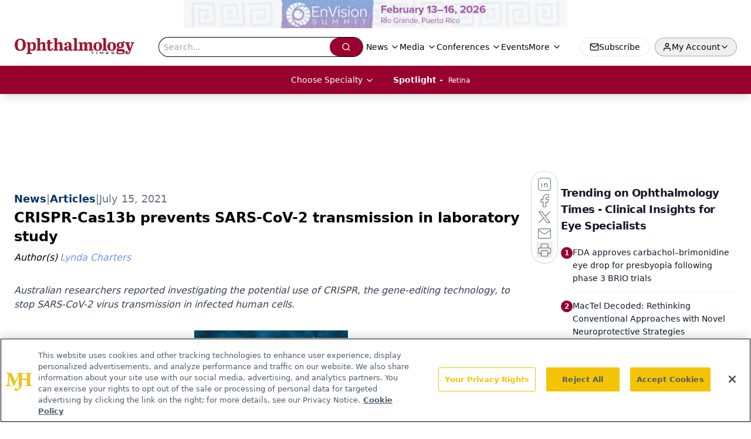

--- FILE ---
content_type: text/html; charset=utf-8
request_url: https://www.google.com/recaptcha/api2/aframe
body_size: 184
content:
<!DOCTYPE HTML><html><head><meta http-equiv="content-type" content="text/html; charset=UTF-8"></head><body><script nonce="u39PTPoVK453RtQnojxBiw">/** Anti-fraud and anti-abuse applications only. See google.com/recaptcha */ try{var clients={'sodar':'https://pagead2.googlesyndication.com/pagead/sodar?'};window.addEventListener("message",function(a){try{if(a.source===window.parent){var b=JSON.parse(a.data);var c=clients[b['id']];if(c){var d=document.createElement('img');d.src=c+b['params']+'&rc='+(localStorage.getItem("rc::a")?sessionStorage.getItem("rc::b"):"");window.document.body.appendChild(d);sessionStorage.setItem("rc::e",parseInt(sessionStorage.getItem("rc::e")||0)+1);localStorage.setItem("rc::h",'1769903524736');}}}catch(b){}});window.parent.postMessage("_grecaptcha_ready", "*");}catch(b){}</script></body></html>

--- FILE ---
content_type: application/javascript
request_url: https://api.lightboxcdn.com/z9gd/43401/www.ophthalmologytimes.com/jsonp/z?cb=1769903513396&dre=l&callback=jQuery1124023129764197891323_1769903513374&_=1769903513375
body_size: 1187
content:
jQuery1124023129764197891323_1769903513374({"dre":"l","response":"N4IgLgziBcCMDsA2AnMgDAZgKyw.[base64]","success":true});

--- FILE ---
content_type: text/plain; charset=utf-8
request_url: https://fp.ophthalmologytimes.com/BCoO/o5IRcd?q=vnFC4dZv8NpwPrIAgVP2
body_size: -57
content:
5WEX392xLlxpZZtKem1yfWex2yPa9wjb2D4BfNc3lfcAWAe68ixqfM4hEtg7HgwGjl+U/n5F2meQejOU0YXfqXNK/I5nm9U=